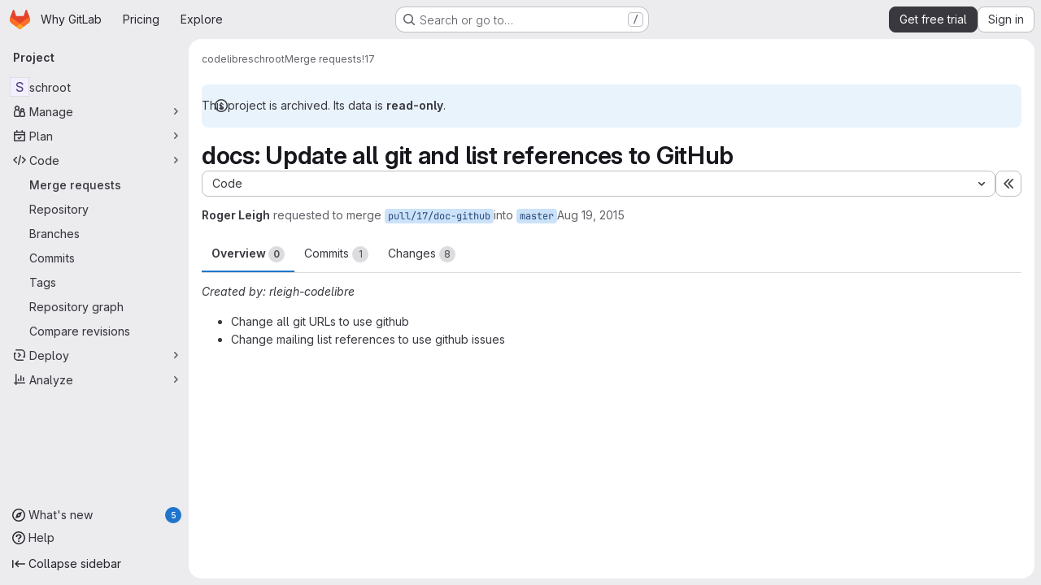

--- FILE ---
content_type: text/html; charset=utf-8
request_url: https://gitlab.com/codelibre/schroot/-/merge_requests/17
body_size: 16504
content:







<!DOCTYPE html>
<html class="gl-system ui-neutral with-top-bar with-header application-chrome page-with-panels with-gl-container-queries " lang="en">
<head prefix="og: http://ogp.me/ns#">
<meta charset="utf-8">
<meta content="IE=edge" http-equiv="X-UA-Compatible">
<meta content="width=device-width, initial-scale=1" name="viewport">
<title>docs: Update all git and list references to GitHub (!17) · Merge requests · codelibre / schroot · GitLab</title>
<script nonce="gFOS5tCp9rrwjAGKVePxZA==">
//<![CDATA[
window.gon={};gon.api_version="v4";gon.default_avatar_url="https://gitlab.com/assets/no_avatar-849f9c04a3a0d0cea2424ae97b27447dc64a7dbfae83c036c45b403392f0e8ba.png";gon.max_file_size=100;gon.asset_host=null;gon.webpack_public_path="/assets/webpack/";gon.relative_url_root="";gon.user_color_mode="gl-system";gon.user_color_scheme="white";gon.markdown_surround_selection=null;gon.markdown_automatic_lists=null;gon.markdown_maintain_indentation=null;gon.math_rendering_limits_enabled=true;gon.allow_immediate_namespaces_deletion=true;gon.iframe_rendering_enabled=true;gon.iframe_rendering_allowlist=["embed.figma.com","www.figma.com","www.youtube.com"];gon.sentry_dsn="https://f5573e26de8f4293b285e556c35dfd6e@new-sentry.gitlab.net/4";gon.sentry_environment="gprd";gon.sentry_clientside_traces_sample_rate=0.05;gon.recaptcha_api_server_url="https://www.recaptcha.net/recaptcha/api.js";gon.recaptcha_sitekey="6LfAERQTAAAAAL4GYSiAMGLbcLyUIBSfPrDNJgeC";gon.gitlab_url="https://gitlab.com";gon.promo_url="https://about.gitlab.com";gon.forum_url="https://forum.gitlab.com";gon.docs_url="https://docs.gitlab.com";gon.revision="d739ae5de40";gon.feature_category="code_review_workflow";gon.gitlab_logo="/assets/gitlab_logo-2957169c8ef64c58616a1ac3f4fc626e8a35ce4eb3ed31bb0d873712f2a041a0.png";gon.secure=true;gon.sprite_icons="/assets/icons-dafe78f1f5f3f39844d40e6211b4b6b2b89533b96324c26e6ca12cfd6cf1b0ca.svg";gon.sprite_file_icons="/assets/file_icons/file_icons-90de312d3dbe794a19dee8aee171f184ff69ca9c9cf9fe37e8b254e84c3a1543.svg";gon.illustrations_path="/images/illustrations.svg";gon.emoji_sprites_css_path="/assets/emoji_sprites-bd26211944b9d072037ec97cb138f1a52cd03ef185cd38b8d1fcc963245199a1.css";gon.emoji_backend_version=4;gon.gridstack_css_path="/assets/lazy_bundles/gridstack-f42069e5c7b1542688660592b48f2cbd86e26b77030efd195d124dbd8fe64434.css";gon.test_env=false;gon.disable_animations=null;gon.suggested_label_colors={"#cc338b":"Magenta-pink","#dc143c":"Crimson","#c21e56":"Rose red","#cd5b45":"Dark coral","#ed9121":"Carrot orange","#eee600":"Titanium yellow","#009966":"Green-cyan","#8fbc8f":"Dark sea green","#6699cc":"Blue-gray","#e6e6fa":"Lavender","#9400d3":"Dark violet","#330066":"Deep violet","#36454f":"Charcoal grey","#808080":"Gray"};gon.first_day_of_week=0;gon.time_display_relative=true;gon.time_display_format=0;gon.ee=true;gon.jh=false;gon.dot_com=true;gon.uf_error_prefix="UF";gon.pat_prefix="glpat-";gon.keyboard_shortcuts_enabled=true;gon.broadcast_message_dismissal_path=null;gon.diagramsnet_url="https://embed.diagrams.net";gon.features={"uiForOrganizations":false,"organizationSwitching":false,"findAndReplace":false,"removeMonitorMetrics":true,"newProjectCreationForm":false,"workItemsClientSideBoards":false,"glqlWorkItems":true,"glqlAggregation":false,"glqlTypescript":false,"archiveGroup":true,"accessibleLoadingButton":true,"projectStudioEnabled":true,"securityManagerRoleEnabled":false,"advancedContextResolver":true,"duoUiNext":false,"agenticChatGa":true,"dapUseFoundationalFlowsSetting":true,"allowIframesInMarkdown":false,"glqlLoadOnClick":false,"showMergeRequestStatusDraft":false,"mrPipelinesGraphql":false,"ciPipelineCreationRequestsRealtime":false,"ciPipelineStatusesUpdatedSubscription":true,"notificationsTodosButtons":false,"mergeWidgetStopPolling":false,"mergeTrainsSkipTrain":true,"securityPolicyApprovalWarnMode":true,"allowMergeTrainRetryMerge":true,"mrReportsTab":false};gon.roadmap_epics_limit=1000;gon.subscriptions_url="https://customers.gitlab.com";gon.subscriptions_legacy_sign_in_url="https://customers.gitlab.com/customers/sign_in?legacy=true";gon.billing_accounts_url="https://customers.gitlab.com/billing_accounts";gon.payment_form_url="https://customers.gitlab.com/payment_forms/cc_validation";gon.payment_validation_form_id="payment_method_validation";gon.abilities={"resolveVulnerabilityWithAi":false,"measureCommentTemperature":false};
//]]>
</script>

<script nonce="gFOS5tCp9rrwjAGKVePxZA==">
//<![CDATA[
const root = document.documentElement;
if (window.matchMedia('(prefers-color-scheme: dark)').matches) {
  root.classList.add('gl-dark');
}

window.matchMedia('(prefers-color-scheme: dark)').addEventListener('change', (e) => {
  if (e.matches) {
    root.classList.add('gl-dark');
  } else {
    root.classList.remove('gl-dark');
  }
});

//]]>
</script>
<script nonce="gFOS5tCp9rrwjAGKVePxZA==">
//<![CDATA[
var gl = window.gl || {};
gl.startup_calls = {"/codelibre/schroot/-/merge_requests/17/diffs_metadata.json?diff_head=true\u0026view=inline\u0026w=1":{},"/codelibre/schroot/-/merge_requests/17/discussions.json?notes_filter=0\u0026per_page=20\u0026persist_filter=false":{},"/codelibre/schroot/-/merge_requests/17/widget.json":{},"/codelibre/schroot/-/merge_requests/17/cached_widget.json":{},"/codelibre/schroot/-/merge_requests/17.json?serializer=sidebar_extras":{}};
gl.startup_graphql_calls = null;

if (gl.startup_calls && window.fetch) {
  Object.keys(gl.startup_calls).forEach(apiCall => {
   gl.startup_calls[apiCall] = {
      fetchCall: fetch(apiCall, {
        // Emulate XHR for Rails AJAX request checks
        headers: {
          'X-Requested-With': 'XMLHttpRequest'
        },
        // fetch won’t send cookies in older browsers, unless you set the credentials init option.
        // We set to `same-origin` which is default value in modern browsers.
        // See https://github.com/whatwg/fetch/pull/585 for more information.
        credentials: 'same-origin'
      })
    };
  });
}
if (gl.startup_graphql_calls && window.fetch) {
  const headers = {"X-CSRF-Token":"YfGGBr_PWiKCOEEGpJBYhv11ZFPG_xFF1dhmMn2_BeSXz4rhlQv06Qq2hMSuvlBpjh90PLKlBX7JVYrceIi3Dg","x-gitlab-feature-category":"code_review_workflow"};
  const url = `https://gitlab.com/api/graphql`

  const opts = {
    method: "POST",
    headers: {
      "Content-Type": "application/json",
      ...headers,
    }
  };

  gl.startup_graphql_calls = gl.startup_graphql_calls.map(call => ({
    ...call,
    fetchCall: fetch(url, {
      ...opts,
      credentials: 'same-origin',
      body: JSON.stringify(call)
    })
  }))
}


//]]>
</script>



<meta content="light dark" name="color-scheme">
<link rel="stylesheet" href="/assets/application-5f4ee7f55c86dd1bd4ac8d56a51fc849572dc13a6673fddd33959d941c86115b.css" media="(prefers-color-scheme: light)" />
<link rel="stylesheet" href="/assets/application_dark-414df22f8d2aff89f08ed2c3f9fd243fdca4e06dee8107c7df6de4f473a8d095.css" media="(prefers-color-scheme: dark)" />
<link rel="stylesheet" href="/assets/page_bundles/merge_request-c6f260eb48cf3aef7c4713a5bd19819610af51a191f6ebf7728d9510743a8940.css" /><link rel="stylesheet" href="/assets/page_bundles/issuable-a1426ec32621b16dfde0bb759644dde9c2420a266b82578555e8cf4478d95dca.css" /><link rel="stylesheet" href="/assets/page_bundles/notes_shared-8f7a9513332533cc4a53b3be3d16e69570e82bc87b3f8913578eaeb0dce57e21.css" /><link rel="stylesheet" href="/assets/page_bundles/design_management-714c36aa7869317006d0fdf3fa26fe925dcbcda6a0c71a93a3e54f3fc27ca849.css" /><link rel="stylesheet" href="/assets/page_bundles/merge_requests-48c3a4a8c93b041e5b37db65df96a2d7f544285ef25cca3841fdb928defbd03c.css" /><link rel="stylesheet" href="/assets/page_bundles/pipelines-73aa3826d1ff6db534ba4e57bcc5d791bd6058b88c0caeaa5c16d7857acb5ac2.css" /><link rel="stylesheet" href="/assets/page_bundles/reports-29e64d01ce221f24f5d01336bdfebb32405c7ed6bd1ca434396aacedb72dd3e3.css" /><link rel="stylesheet" href="/assets/page_bundles/ci_status-a8a0940e57bbda1e5773df806e02e1d49d605920f355620790dff8de65c19ff4.css" /><link rel="stylesheet" href="/assets/page_bundles/labels-b23cc06813aa6fbbc608e40531a9a2c605d4b464b1a2b1bd22360ba37986127f.css" /><link rel="stylesheet" href="/assets/page_bundles/commit_description-9e7efe20f0cef17d0606edabfad0418e9eb224aaeaa2dae32c817060fa60abcc.css" /><link rel="stylesheet" href="/assets/page_bundles/work_items-af321897c3b1ae7c1f6f0cb993681211b837df7ec8e5ff59e3795fd08ab83a13.css" />
<link rel="stylesheet" href="/assets/tailwind_cqs-1a07349c2789c2cc12586fbb2b9c316c030b6d68feffe32cf466e1913df1819e.css" />


<link rel="stylesheet" href="/assets/fonts-deb7ad1d55ca77c0172d8538d53442af63604ff490c74acc2859db295c125bdb.css" />
<link rel="stylesheet" href="/assets/highlight/themes/white-c47e38e4a3eafd97b389c0f8eec06dce295f311cdc1c9e55073ea9406b8fe5b0.css" media="(prefers-color-scheme: light)" />
<link rel="stylesheet" href="/assets/highlight/themes/dark-8796b0549a7cd8fd6d2646619fa5840db4505d7031a76d5441a3cee1d12390d2.css" media="(prefers-color-scheme: dark)" />

<script src="/assets/webpack/runtime.1ae26169.bundle.js" defer="defer" nonce="gFOS5tCp9rrwjAGKVePxZA=="></script>
<script src="/assets/webpack/main.9723f280.chunk.js" defer="defer" nonce="gFOS5tCp9rrwjAGKVePxZA=="></script>
<script src="/assets/webpack/tracker.85adcc5f.chunk.js" defer="defer" nonce="gFOS5tCp9rrwjAGKVePxZA=="></script>
<script src="/assets/webpack/analytics.1f5b93d6.chunk.js" defer="defer" nonce="gFOS5tCp9rrwjAGKVePxZA=="></script>
<script nonce="gFOS5tCp9rrwjAGKVePxZA==">
//<![CDATA[
window.snowplowOptions = {"namespace":"gl","hostname":"snowplowprd.trx.gitlab.net","cookieDomain":".gitlab.com","appId":"gitlab","formTracking":true,"linkClickTracking":true};
gl = window.gl || {};
gl.snowplowStandardContext = {"schema":"iglu:com.gitlab/gitlab_standard/jsonschema/1-1-7","data":{"environment":"production","source":"gitlab-rails","correlation_id":"9c00fc3657b7cf70-ATL","extra":{},"user_id":null,"global_user_id":null,"user_type":null,"is_gitlab_team_member":null,"namespace_id":1094792,"ultimate_parent_namespace_id":1094792,"project_id":2214794,"feature_enabled_by_namespace_ids":null,"realm":"saas","deployment_type":".com","context_generated_at":"2026-01-18T20:54:02.298Z"}};
gl.snowplowPseudonymizedPageUrl = "https://gitlab.com/namespace1094792/project2214794/-/merge_requests/17";
gl.maskedDefaultReferrerUrl = null;
gl.ga4MeasurementId = 'G-ENFH3X7M5Y';
gl.duoEvents = ["ai_question_category","perform_completion_worker","process_gitlab_duo_question","agent_platform_session_created","agent_platform_session_dropped","agent_platform_session_finished","agent_platform_session_resumed","agent_platform_session_started","agent_platform_session_stopped","ai_response_time","ci_repository_xray_artifact_created","cleanup_stuck_agent_platform_session","click_disable_ai_catalog_item_button","click_enable_ai_catalog_item_button","click_purchase_seats_button_group_duo_pro_home_page","code_suggestion_accepted_in_ide","code_suggestion_rejected_in_ide","code_suggestion_shown_in_ide","code_suggestions_connection_details_rate_limit_exceeded","code_suggestions_direct_access_rate_limit_exceeded","code_suggestions_rate_limit_exceeded","create_ai_catalog_item","create_ai_catalog_item_consumer","create_ai_self_hosted_model","default_answer","delete_ai_catalog_item","delete_ai_catalog_item_consumer","delete_ai_self_hosted_model","detected_high_comment_temperature","detected_repeated_high_comment_temperature","dismiss_sast_vulnerability_false_positive_analysis","encounter_duo_code_review_error_during_review","error_answer","excluded_files_from_duo_code_review","execute_llm_method","find_no_issues_duo_code_review_after_review","find_nothing_to_review_duo_code_review_on_mr","finish_duo_workflow_execution","finish_mcp_tool_call","forced_high_temperature_commenting","i_quickactions_q","include_repository_xray_data_into_code_generation_prompt","mention_gitlabduo_in_mr_comment","post_comment_duo_code_review_on_diff","process_gitlab_duo_slash_command","react_thumbs_down_on_duo_code_review_comment","react_thumbs_up_on_duo_code_review_comment","reported_sast_vulnerability_false_positive_analysis","request_ask_help","request_duo_chat_response","request_review_duo_code_review_on_mr_by_author","request_review_duo_code_review_on_mr_by_non_author","requested_comment_temperature","retry_duo_workflow_execution","start_duo_workflow_execution","start_mcp_tool_call","submit_gitlab_duo_question","tokens_per_embedding","tokens_per_user_request_prompt","tokens_per_user_request_response","trigger_ai_catalog_item","trigger_sast_vulnerability_fp_detection_workflow","troubleshoot_job","update_ai_catalog_item","update_ai_catalog_item_consumer","update_ai_self_hosted_model","update_model_selection_feature","update_self_hosted_ai_feature_to_vendored_model","view_ai_catalog_item","view_ai_catalog_item_index","view_ai_catalog_project_managed"];
gl.onlySendDuoEvents = false;


//]]>
</script>
<link rel="preload" href="/assets/application-5f4ee7f55c86dd1bd4ac8d56a51fc849572dc13a6673fddd33959d941c86115b.css" as="style" type="text/css" nonce="MiYBof0tdF1bzFeZcgYTYA==">
<link rel="preload" href="/assets/highlight/themes/white-c47e38e4a3eafd97b389c0f8eec06dce295f311cdc1c9e55073ea9406b8fe5b0.css" as="style" type="text/css" nonce="MiYBof0tdF1bzFeZcgYTYA==">
<link crossorigin="" href="https://snowplowprd.trx.gitlab.net" rel="preconnect">
<link as="font" crossorigin="" href="/assets/gitlab-sans/GitLabSans-9892dc17af892e03de41625c0ee325117a3b8ee4ba6005f3a3eac68510030aed.woff2" rel="preload">
<link as="font" crossorigin="" href="/assets/gitlab-sans/GitLabSans-Italic-f96f17332d67b21ada2dfba5f0c0e1d5801eab99330472057bf18edd93d4ccf7.woff2" rel="preload">
<link as="font" crossorigin="" href="/assets/gitlab-mono/GitLabMono-29c2152dac8739499dd0fe5cd37a486ebcc7d4798c9b6d3aeab65b3172375b05.woff2" rel="preload">
<link as="font" crossorigin="" href="/assets/gitlab-mono/GitLabMono-Italic-af36701a2188df32a9dcea12e0424c380019698d4f76da9ad8ea2fd59432cf83.woff2" rel="preload">
<link rel="preload" href="/assets/fonts-deb7ad1d55ca77c0172d8538d53442af63604ff490c74acc2859db295c125bdb.css" as="style" type="text/css" nonce="MiYBof0tdF1bzFeZcgYTYA==">



<script src="/assets/webpack/sentry.0e34f3b4.chunk.js" defer="defer" nonce="gFOS5tCp9rrwjAGKVePxZA=="></script>

<script src="/assets/webpack/commons-pages.search.show-super_sidebar.38f249e1.chunk.js" defer="defer" nonce="gFOS5tCp9rrwjAGKVePxZA=="></script>
<script src="/assets/webpack/super_sidebar.07dc690e.chunk.js" defer="defer" nonce="gFOS5tCp9rrwjAGKVePxZA=="></script>
<script src="/assets/webpack/prosemirror.1da0b164.chunk.js" defer="defer" nonce="gFOS5tCp9rrwjAGKVePxZA=="></script>
<script src="/assets/webpack/commons-pages.groups-pages.groups.achievements-pages.groups.activity-pages.groups.analytics.ci_cd_an-8a40a427.9967ce8c.chunk.js" defer="defer" nonce="gFOS5tCp9rrwjAGKVePxZA=="></script>
<script src="/assets/webpack/commons-pages.projects-pages.projects.activity-pages.projects.alert_management.details-pages.project-93b287cd.4f9ded23.chunk.js" defer="defer" nonce="gFOS5tCp9rrwjAGKVePxZA=="></script>
<script src="/assets/webpack/d44db2dd.45192995.chunk.js" defer="defer" nonce="gFOS5tCp9rrwjAGKVePxZA=="></script>
<script src="/assets/webpack/commons-pages.admin.topics.edit-pages.admin.topics.new-pages.groups.comment_templates-pages.groups.e-6d0ba5ec.3c7c6c7e.chunk.js" defer="defer" nonce="gFOS5tCp9rrwjAGKVePxZA=="></script>
<script src="/assets/webpack/540c13ba.cc723629.chunk.js" defer="defer" nonce="gFOS5tCp9rrwjAGKVePxZA=="></script>
<script src="/assets/webpack/commons-pages.admin.topics.edit-pages.admin.topics.new-pages.groups.comment_templates-pages.groups.e-ebd7e26d.577a8f33.chunk.js" defer="defer" nonce="gFOS5tCp9rrwjAGKVePxZA=="></script>
<script src="/assets/webpack/commons-pages.admin.topics.edit-pages.admin.topics.new-pages.groups.comment_templates-pages.groups.e-ff3aa5ea.46afc435.chunk.js" defer="defer" nonce="gFOS5tCp9rrwjAGKVePxZA=="></script>
<script src="/assets/webpack/commons-pages.admin.topics.edit-pages.admin.topics.new-pages.groups.comment_templates-pages.groups.e-987c7267.68f62c6b.chunk.js" defer="defer" nonce="gFOS5tCp9rrwjAGKVePxZA=="></script>
<script src="/assets/webpack/commons-pages.admin.application_settings.service_accounts-pages.admin.impersonation_tokens-pages.gro-b1fa2591.89493dda.chunk.js" defer="defer" nonce="gFOS5tCp9rrwjAGKVePxZA=="></script>
<script src="/assets/webpack/e3fb5bcf.d588c848.chunk.js" defer="defer" nonce="gFOS5tCp9rrwjAGKVePxZA=="></script>
<script src="/assets/webpack/commons-pages.dashboard.milestones.show-pages.groups.epics.index-pages.groups.epics.new-pages.groups-9f71f517.a155a1ec.chunk.js" defer="defer" nonce="gFOS5tCp9rrwjAGKVePxZA=="></script>
<script src="/assets/webpack/cb024f01.5295f07a.chunk.js" defer="defer" nonce="gFOS5tCp9rrwjAGKVePxZA=="></script>
<script src="/assets/webpack/commons-pages.groups.merge_requests-pages.groups.security.vulnerabilities.index-pages.projects.clust-df58fcae.b3f84ee0.chunk.js" defer="defer" nonce="gFOS5tCp9rrwjAGKVePxZA=="></script>
<script src="/assets/webpack/commons-pages.groups.epics.index-pages.groups.epics.new-pages.groups.epics.show-pages.groups.issues--00f9ee0c.cd2772d1.chunk.js" defer="defer" nonce="gFOS5tCp9rrwjAGKVePxZA=="></script>
<script src="/assets/webpack/commons-pages.groups.epics.index-pages.groups.epics.new-pages.groups.epics.show-pages.groups.issues--313d8c61.1b9be957.chunk.js" defer="defer" nonce="gFOS5tCp9rrwjAGKVePxZA=="></script>
<script src="/assets/webpack/1f5b0d56.56ddf31e.chunk.js" defer="defer" nonce="gFOS5tCp9rrwjAGKVePxZA=="></script>
<script src="/assets/webpack/commons-pages.dashboard.milestones.show-pages.groups.merge_requests-pages.groups.milestones.edit-pag-863b7fdd.1c178d6e.chunk.js" defer="defer" nonce="gFOS5tCp9rrwjAGKVePxZA=="></script>
<script src="/assets/webpack/pages.projects.merge_requests.show.c0e7c538.chunk.js" defer="defer" nonce="gFOS5tCp9rrwjAGKVePxZA=="></script>

<meta content="object" property="og:type">
<meta content="GitLab" property="og:site_name">
<meta content="docs: Update all git and list references to GitHub (!17) · Merge requests · codelibre / schroot · GitLab" property="og:title">
<meta content="Created by: rleigh-codelibre  Change all git URLs to use github Change mailing list references to use github issues " property="og:description">
<meta content="https://gitlab.com/assets/twitter_card-570ddb06edf56a2312253c5872489847a0f385112ddbcd71ccfa1570febab5d2.jpg" property="og:image">
<meta content="64" property="og:image:width">
<meta content="64" property="og:image:height">
<meta content="https://gitlab.com/codelibre/schroot/-/merge_requests/17" property="og:url">
<meta content="summary" property="twitter:card">
<meta content="docs: Update all git and list references to GitHub (!17) · Merge requests · codelibre / schroot · GitLab" property="twitter:title">
<meta content="Created by: rleigh-codelibre  Change all git URLs to use github Change mailing list references to use github issues " property="twitter:description">
<meta content="https://gitlab.com/assets/twitter_card-570ddb06edf56a2312253c5872489847a0f385112ddbcd71ccfa1570febab5d2.jpg" property="twitter:image">
<meta property="twitter:label1" content="Author"><meta property="twitter:data1" content="Roger Leigh">
<meta name="csrf-param" content="authenticity_token" />
<meta name="csrf-token" content="4p8GzVpFYDvQLkigH8V6NLNM5FKarKg4AxyCfoiLw-4UoQoqcIHO8FigjWIV63LbwCb0Pe72vAMfkW6QjbxxBA" />
<meta name="csp-nonce" content="gFOS5tCp9rrwjAGKVePxZA==" />
<meta name="action-cable-url" content="/-/cable" />
<link href="/-/manifest.json" rel="manifest">
<link rel="icon" type="image/png" href="/assets/favicon-72a2cad5025aa931d6ea56c3201d1f18e68a8cd39788c7c80d5b2b82aa5143ef.png" id="favicon" data-original-href="/assets/favicon-72a2cad5025aa931d6ea56c3201d1f18e68a8cd39788c7c80d5b2b82aa5143ef.png" />
<link rel="apple-touch-icon" type="image/x-icon" href="/assets/apple-touch-icon-b049d4bc0dd9626f31db825d61880737befc7835982586d015bded10b4435460.png" />
<link href="/search/opensearch.xml" rel="search" title="Search GitLab" type="application/opensearchdescription+xml">




<meta content="Created by: rleigh-codelibre  Change all git URLs to use github Change mailing list references to use github issues " name="description">
<meta content="#F1F0F6" media="(prefers-color-scheme: light)" name="theme-color">
<meta content="#232128" media="(prefers-color-scheme: dark)" name="theme-color">
</head>

<body class="tab-width-8 gl-browser-chrome gl-platform-mac" data-group="codelibre" data-group-full-path="codelibre" data-namespace-id="1094792" data-page="projects:merge_requests:show" data-page-type-id="17" data-project="schroot" data-project-full-path="codelibre/schroot" data-project-id="2214794" data-project-studio-enabled="true">
<div id="js-tooltips-container"></div>
<script nonce="gFOS5tCp9rrwjAGKVePxZA==">
//<![CDATA[
gl = window.gl || {};
gl.GfmAutoComplete = gl.GfmAutoComplete || {};
gl.GfmAutoComplete.dataSources = {"members":"/codelibre/schroot/-/autocomplete_sources/members?type=MergeRequest\u0026type_id=17","issues":"/codelibre/schroot/-/autocomplete_sources/issues","mergeRequests":"/codelibre/schroot/-/autocomplete_sources/merge_requests","labels":"/codelibre/schroot/-/autocomplete_sources/labels?type=MergeRequest\u0026type_id=17","milestones":"/codelibre/schroot/-/autocomplete_sources/milestones","commands":"/codelibre/schroot/-/autocomplete_sources/commands?type=MergeRequest\u0026type_id=17","snippets":"/codelibre/schroot/-/autocomplete_sources/snippets","contacts":"/codelibre/schroot/-/autocomplete_sources/contacts?type=MergeRequest\u0026type_id=17"};


//]]>
</script>
<script nonce="gFOS5tCp9rrwjAGKVePxZA==">
//<![CDATA[
gl = window.gl || {};
gl.client = {"isChrome":true,"isMac":true};


//]]>
</script>


<header class="super-topbar js-super-topbar"></header>
<div class="layout-page js-page-layout page-gutter  page-with-super-sidebar">
<script nonce="gFOS5tCp9rrwjAGKVePxZA==">
//<![CDATA[
const outer = document.createElement('div');
outer.style.visibility = 'hidden';
outer.style.overflow = 'scroll';
document.body.appendChild(outer);
const inner = document.createElement('div');
outer.appendChild(inner);
const scrollbarWidth = outer.offsetWidth - inner.offsetWidth;
outer.parentNode.removeChild(outer);
document.documentElement.style.setProperty('--scrollbar-width', `${scrollbarWidth}px`);

//]]>
</script><aside class="js-super-sidebar super-sidebar super-sidebar-loading" data-command-palette="{&quot;project_files_url&quot;:&quot;/codelibre/schroot/-/files/eol?format=json&quot;,&quot;project_blob_url&quot;:&quot;/codelibre/schroot/-/blob/eol&quot;}" data-force-desktop-expanded-sidebar="" data-is-saas="true" data-root-path="/" data-sidebar="{&quot;whats_new_most_recent_release_items_count&quot;:5,&quot;whats_new_version_digest&quot;:&quot;fd2b615fa7462cb1b8351f636e94ab7916b860dbaeface508b3ddee9dea42f55&quot;,&quot;whats_new_read_articles&quot;:[],&quot;whats_new_mark_as_read_path&quot;:&quot;/-/whats_new/mark_as_read&quot;,&quot;is_logged_in&quot;:false,&quot;compare_plans_url&quot;:&quot;https://about.gitlab.com/pricing&quot;,&quot;context_switcher_links&quot;:[{&quot;title&quot;:&quot;Explore&quot;,&quot;link&quot;:&quot;/explore&quot;,&quot;icon&quot;:&quot;compass&quot;}],&quot;current_menu_items&quot;:[{&quot;id&quot;:&quot;project_overview&quot;,&quot;title&quot;:&quot;schroot&quot;,&quot;entity_id&quot;:2214794,&quot;link&quot;:&quot;/codelibre/schroot&quot;,&quot;link_classes&quot;:&quot;shortcuts-project&quot;,&quot;is_active&quot;:false},{&quot;id&quot;:&quot;manage_menu&quot;,&quot;title&quot;:&quot;Manage&quot;,&quot;icon&quot;:&quot;users&quot;,&quot;avatar_shape&quot;:&quot;rect&quot;,&quot;link&quot;:&quot;/codelibre/schroot/activity&quot;,&quot;is_active&quot;:false,&quot;items&quot;:[{&quot;id&quot;:&quot;activity&quot;,&quot;title&quot;:&quot;Activity&quot;,&quot;link&quot;:&quot;/codelibre/schroot/activity&quot;,&quot;link_classes&quot;:&quot;shortcuts-project-activity&quot;,&quot;is_active&quot;:false},{&quot;id&quot;:&quot;members&quot;,&quot;title&quot;:&quot;Members&quot;,&quot;link&quot;:&quot;/codelibre/schroot/-/project_members&quot;,&quot;is_active&quot;:false},{&quot;id&quot;:&quot;labels&quot;,&quot;title&quot;:&quot;Labels&quot;,&quot;link&quot;:&quot;/codelibre/schroot/-/labels&quot;,&quot;is_active&quot;:false}],&quot;separated&quot;:false},{&quot;id&quot;:&quot;plan_menu&quot;,&quot;title&quot;:&quot;Plan&quot;,&quot;icon&quot;:&quot;planning&quot;,&quot;avatar_shape&quot;:&quot;rect&quot;,&quot;link&quot;:&quot;/codelibre/schroot/-/issues&quot;,&quot;is_active&quot;:false,&quot;items&quot;:[{&quot;id&quot;:&quot;project_issue_list&quot;,&quot;title&quot;:&quot;Issues&quot;,&quot;link&quot;:&quot;/codelibre/schroot/-/issues&quot;,&quot;link_classes&quot;:&quot;shortcuts-issues has-sub-items&quot;,&quot;pill_count_field&quot;:&quot;openIssuesCount&quot;,&quot;pill_count_dynamic&quot;:false,&quot;is_active&quot;:false},{&quot;id&quot;:&quot;boards&quot;,&quot;title&quot;:&quot;Issue boards&quot;,&quot;link&quot;:&quot;/codelibre/schroot/-/boards&quot;,&quot;link_classes&quot;:&quot;shortcuts-issue-boards&quot;,&quot;is_active&quot;:false},{&quot;id&quot;:&quot;milestones&quot;,&quot;title&quot;:&quot;Milestones&quot;,&quot;link&quot;:&quot;/codelibre/schroot/-/milestones&quot;,&quot;is_active&quot;:false}],&quot;separated&quot;:false},{&quot;id&quot;:&quot;code_menu&quot;,&quot;title&quot;:&quot;Code&quot;,&quot;icon&quot;:&quot;code&quot;,&quot;avatar_shape&quot;:&quot;rect&quot;,&quot;link&quot;:&quot;/codelibre/schroot/-/merge_requests&quot;,&quot;is_active&quot;:true,&quot;items&quot;:[{&quot;id&quot;:&quot;project_merge_request_list&quot;,&quot;title&quot;:&quot;Merge requests&quot;,&quot;link&quot;:&quot;/codelibre/schroot/-/merge_requests&quot;,&quot;link_classes&quot;:&quot;shortcuts-merge_requests&quot;,&quot;pill_count_field&quot;:&quot;openMergeRequestsCount&quot;,&quot;pill_count_dynamic&quot;:false,&quot;is_active&quot;:true},{&quot;id&quot;:&quot;files&quot;,&quot;title&quot;:&quot;Repository&quot;,&quot;link&quot;:&quot;/codelibre/schroot/-/tree/eol&quot;,&quot;link_classes&quot;:&quot;shortcuts-tree&quot;,&quot;is_active&quot;:false},{&quot;id&quot;:&quot;branches&quot;,&quot;title&quot;:&quot;Branches&quot;,&quot;link&quot;:&quot;/codelibre/schroot/-/branches&quot;,&quot;is_active&quot;:false},{&quot;id&quot;:&quot;commits&quot;,&quot;title&quot;:&quot;Commits&quot;,&quot;link&quot;:&quot;/codelibre/schroot/-/commits/eol?ref_type=heads&quot;,&quot;link_classes&quot;:&quot;shortcuts-commits&quot;,&quot;is_active&quot;:false},{&quot;id&quot;:&quot;tags&quot;,&quot;title&quot;:&quot;Tags&quot;,&quot;link&quot;:&quot;/codelibre/schroot/-/tags&quot;,&quot;is_active&quot;:false},{&quot;id&quot;:&quot;graphs&quot;,&quot;title&quot;:&quot;Repository graph&quot;,&quot;link&quot;:&quot;/codelibre/schroot/-/network/eol?ref_type=heads&quot;,&quot;link_classes&quot;:&quot;shortcuts-network&quot;,&quot;is_active&quot;:false},{&quot;id&quot;:&quot;compare&quot;,&quot;title&quot;:&quot;Compare revisions&quot;,&quot;link&quot;:&quot;/codelibre/schroot/-/compare?from=eol\u0026to=eol&quot;,&quot;is_active&quot;:false}],&quot;separated&quot;:false},{&quot;id&quot;:&quot;deploy_menu&quot;,&quot;title&quot;:&quot;Deploy&quot;,&quot;icon&quot;:&quot;deployments&quot;,&quot;avatar_shape&quot;:&quot;rect&quot;,&quot;link&quot;:&quot;/codelibre/schroot/-/releases&quot;,&quot;is_active&quot;:false,&quot;items&quot;:[{&quot;id&quot;:&quot;releases&quot;,&quot;title&quot;:&quot;Releases&quot;,&quot;link&quot;:&quot;/codelibre/schroot/-/releases&quot;,&quot;link_classes&quot;:&quot;shortcuts-deployments-releases&quot;,&quot;is_active&quot;:false},{&quot;id&quot;:&quot;model_registry&quot;,&quot;title&quot;:&quot;Model registry&quot;,&quot;link&quot;:&quot;/codelibre/schroot/-/ml/models&quot;,&quot;is_active&quot;:false}],&quot;separated&quot;:false},{&quot;id&quot;:&quot;analyze_menu&quot;,&quot;title&quot;:&quot;Analyze&quot;,&quot;icon&quot;:&quot;chart&quot;,&quot;avatar_shape&quot;:&quot;rect&quot;,&quot;link&quot;:&quot;/codelibre/schroot/-/ml/experiments&quot;,&quot;is_active&quot;:false,&quot;items&quot;:[{&quot;id&quot;:&quot;model_experiments&quot;,&quot;title&quot;:&quot;Model experiments&quot;,&quot;link&quot;:&quot;/codelibre/schroot/-/ml/experiments&quot;,&quot;is_active&quot;:false}],&quot;separated&quot;:false}],&quot;current_context_header&quot;:&quot;Project&quot;,&quot;university_path&quot;:&quot;https://university.gitlab.com&quot;,&quot;support_path&quot;:&quot;https://about.gitlab.com/get-help/&quot;,&quot;docs_path&quot;:&quot;/help/docs&quot;,&quot;display_whats_new&quot;:true,&quot;show_version_check&quot;:null,&quot;search&quot;:{&quot;search_path&quot;:&quot;/search&quot;,&quot;issues_path&quot;:&quot;/dashboard/issues&quot;,&quot;mr_path&quot;:&quot;/dashboard/merge_requests&quot;,&quot;autocomplete_path&quot;:&quot;/search/autocomplete&quot;,&quot;settings_path&quot;:&quot;/search/settings&quot;,&quot;search_context&quot;:{&quot;group&quot;:{&quot;id&quot;:1094792,&quot;name&quot;:&quot;codelibre&quot;,&quot;full_name&quot;:&quot;codelibre&quot;},&quot;group_metadata&quot;:{&quot;issues_path&quot;:&quot;/groups/codelibre/-/issues&quot;,&quot;mr_path&quot;:&quot;/groups/codelibre/-/merge_requests&quot;},&quot;project&quot;:{&quot;id&quot;:2214794,&quot;name&quot;:&quot;schroot&quot;},&quot;project_metadata&quot;:{&quot;mr_path&quot;:&quot;/codelibre/schroot/-/merge_requests&quot;,&quot;issues_path&quot;:&quot;/codelibre/schroot/-/issues&quot;},&quot;code_search&quot;:false,&quot;scope&quot;:&quot;merge_requests&quot;,&quot;for_snippets&quot;:null}},&quot;panel_type&quot;:&quot;project&quot;,&quot;shortcut_links&quot;:[{&quot;title&quot;:&quot;Snippets&quot;,&quot;href&quot;:&quot;/explore/snippets&quot;,&quot;css_class&quot;:&quot;dashboard-shortcuts-snippets&quot;},{&quot;title&quot;:&quot;Groups&quot;,&quot;href&quot;:&quot;/explore/groups&quot;,&quot;css_class&quot;:&quot;dashboard-shortcuts-groups&quot;},{&quot;title&quot;:&quot;Projects&quot;,&quot;href&quot;:&quot;/explore/projects/starred&quot;,&quot;css_class&quot;:&quot;dashboard-shortcuts-projects&quot;}],&quot;terms&quot;:&quot;/-/users/terms&quot;,&quot;sign_in_visible&quot;:&quot;true&quot;,&quot;allow_signup&quot;:&quot;true&quot;,&quot;new_user_registration_path&quot;:&quot;/users/sign_up&quot;,&quot;sign_in_path&quot;:&quot;/users/sign_in?redirect_to_referer=yes&quot;}"></aside>


<div class="panels-container gl-flex gl-gap-3">
<div class="content-panels gl-flex-1 gl-w-full gl-flex gl-gap-3 gl-relative js-content-panels gl-@container/content-panels">
<div class="js-static-panel static-panel content-wrapper gl-relative paneled-view gl-flex-1 gl-overflow-y-auto gl-bg-default" id="static-panel-portal">
<div class="panel-header">
<div class="broadcast-wrapper">



</div>
<div class="top-bar-fixed container-fluid gl-rounded-t-lg gl-sticky gl-top-0 gl-left-0 gl-mx-0 gl-w-full" data-testid="top-bar">
<div class="top-bar-container gl-flex gl-items-center gl-gap-2">
<div class="gl-grow gl-basis-0 gl-flex gl-items-center gl-justify-start gl-gap-3">
<script type="application/ld+json">
{"@context":"https://schema.org","@type":"BreadcrumbList","itemListElement":[{"@type":"ListItem","position":1,"name":"codelibre","item":"https://gitlab.com/codelibre"},{"@type":"ListItem","position":2,"name":"schroot","item":"https://gitlab.com/codelibre/schroot"},{"@type":"ListItem","position":3,"name":"Merge requests","item":"https://gitlab.com/codelibre/schroot/-/merge_requests"},{"@type":"ListItem","position":4,"name":"!17","item":"https://gitlab.com/codelibre/schroot/-/merge_requests/17"}]}


</script>
<div data-testid="breadcrumb-links" id="js-vue-page-breadcrumbs-wrapper">
<div data-breadcrumbs-json="[{&quot;text&quot;:&quot;codelibre&quot;,&quot;href&quot;:&quot;/codelibre&quot;,&quot;avatarPath&quot;:null},{&quot;text&quot;:&quot;schroot&quot;,&quot;href&quot;:&quot;/codelibre/schroot&quot;,&quot;avatarPath&quot;:null},{&quot;text&quot;:&quot;Merge requests&quot;,&quot;href&quot;:&quot;/codelibre/schroot/-/merge_requests&quot;,&quot;avatarPath&quot;:null},{&quot;text&quot;:&quot;!17&quot;,&quot;href&quot;:&quot;/codelibre/schroot/-/merge_requests/17&quot;,&quot;avatarPath&quot;:null}]" id="js-vue-page-breadcrumbs"></div>
<div id="js-injected-page-breadcrumbs"></div>
<div id="js-page-breadcrumbs-extra"></div>
</div>


<div id="js-work-item-feedback"></div>

</div>

</div>
</div>

</div>
<div class="panel-content">
<div class="panel-content-inner js-static-panel-inner">
<div class="alert-wrapper alert-wrapper-top-space gl-flex gl-flex-col gl-gap-3 container-fluid container-limited">






<div class="gl-alert gl-alert-info gl-alert-not-dismissible" role="alert">
<div class="gl-alert-icon-container">
<svg class="s16 gl-alert-icon gl-alert-icon-no-title" data-testid="information-o-icon"><use href="/assets/icons-dafe78f1f5f3f39844d40e6211b4b6b2b89533b96324c26e6ca12cfd6cf1b0ca.svg#information-o"></use></svg>
</div>
<div class="gl-alert-content" role="alert">
<div class="gl-alert-body">
This project is archived. Its data is <strong>read-only</strong>.

</div>
</div>
</div>
























</div>

<div class="container-fluid container-limited project-highlight-puc">
<main class="content gl-@container/panel gl-pb-3" id="content-body" itemscope itemtype="http://schema.org/SoftwareSourceCode">
<div id="js-drawer-container"></div>
<div class="flash-container flash-container-page sticky" data-testid="flash-container">
<div id="js-global-alerts"></div>
</div>









<div class="merge-request" data-lock-version="0" data-mr-action="show" data-project-path="codelibre/schroot" data-url="/codelibre/schroot/-/merge_requests/17.json">
<div class="detail-page-header gl-flex gl-pt-5 gl-gap-3 gl-flex-wrap gl-mb-3 @sm/panel:gl-flex-nowrap @sm/panel:gl-mb-0 is-merge-request">
<h1 class="title gl-heading-1 gl-self-center gl-mb-0 gl-flex-1 gl-wrap-anywhere" data-testid="title-content">
docs: Update all git and list references to GitHub
</h1>
<div class="gl-flex gl-flex-row gl-gap-3 gl-w-full js-issuable-actions @sm/panel:gl-w-auto">
<div class="dropdown gl-dropdown gl-flex-1">
<div data-is-fork="false" data-reviewing-docs-path="/help/user/project/merge_requests/merge_request_troubleshooting.md#check-out-merge-requests-locally-through-the-head-ref" data-source-branch="pull/17/doc-github" data-source-project-default-url="https://gitlab.com/codelibre/schroot.git" data-source-project-full-path="codelibre/schroot" data-source-project-path="schroot" id="js-check-out-modal"></div>
<button class="gl-button btn btn-md btn-default gl-flex gl-self-start gl-w-full @sm/panel:gl-w-auto !gl-pr-3" data-toggle="dropdown" data-testid="mr-code-dropdown" type="button"><span class="gl-button-text gl-inline-flex gl-justify-between gl-w-full">
Code
<svg class="s16 gl-icon gl-ml-2 !gl-mr-0" data-testid="chevron-down-icon"><use href="/assets/icons-dafe78f1f5f3f39844d40e6211b4b6b2b89533b96324c26e6ca12cfd6cf1b0ca.svg#chevron-down"></use></svg>

</span>

</button><div class="dropdown-menu dropdown-menu-right">
<div class="gl-dropdown-inner">
<div class="gl-dropdown-contents">
<ul>
<li class="gl-dropdown-section-header">
<header class="dropdown-header">
Review changes
</header>
</li>
<li class="gl-dropdown-item">
<button class="dropdown-item js-check-out-modal-trigger" type="button">
<div class="gl-dropdown-item-text-wrapper">
Check out branch
</div>
</button>
</li>
<li class="gl-dropdown-item">
<a target="_blank" class="dropdown-item" data-testid="open-in-workspace-button" data-event-tracking="click_new_workspace_button" data-event-label="merge_requests:show" href="/-/remote_development/workspaces/new?project=codelibre%2Fschroot&amp;gitRef=pull/17/doc-github"><div class="gl-dropdown-item-text-wrapper">
Open in Workspace
</div>
</a></li>

<li class="gl-dropdown-divider">
<hr class="dropdown-divider">
</li>
<li class="gl-dropdown-section-header">
<header class="dropdown-header">
Download
</header>
</li>
<li class="gl-dropdown-item">
<a class="dropdown-item" download="" data-testid="download-email-patches-menu-item" href="/codelibre/schroot/-/merge_requests/17.patch"><div class="gl-dropdown-item-text-wrapper">
Patches
</div>
</a></li>
<li class="gl-dropdown-item">
<a class="dropdown-item" download="" data-testid="download-plain-diff-menu-item" href="/codelibre/schroot/-/merge_requests/17.diff"><div class="gl-dropdown-item-text-wrapper">
Plain diff
</div>
</a></li>
</ul>
</div>
</div>
</div>
</div>

<button class="gl-button btn btn-md btn-default btn-icon gl-h-fit gutter-toggle js-sidebar-toggle @lg/panel:!gl-hidden" type="button"><svg class="s16 gl-icon gl-button-icon " data-testid="chevron-double-lg-left-icon"><use href="/assets/icons-dafe78f1f5f3f39844d40e6211b4b6b2b89533b96324c26e6ca12cfd6cf1b0ca.svg#chevron-double-lg-left"></use></svg>
<span class="gl-button-text">
<span class="gl-sr-only">Expand sidebar</span>

</span>

</button></div>
</div>

<div data-can-summarize="false" data-diffs-path="https://gitlab.com/codelibre/schroot/-/merge_requests/17/diffs" data-new-comment-template-paths="[{&quot;text&quot;:&quot;Your comment templates&quot;,&quot;href&quot;:&quot;/-/profile/comment_templates&quot;}]" id="js-review-drawer"></div>
<div data-data="{&quot;iid&quot;:17,&quot;canResolveDiscussion&quot;:&quot;&quot;,&quot;defaultBranchName&quot;:&quot;eol&quot;,&quot;projectPath&quot;:&quot;codelibre/schroot&quot;,&quot;sourceProjectPath&quot;:&quot;codelibre/schroot&quot;,&quot;title&quot;:&quot;docs: Update all git and list references to GitHub&quot;,&quot;isFluidLayout&quot;:&quot;&quot;,&quot;blocksMerge&quot;:&quot;false&quot;,&quot;imported&quot;:&quot;false&quot;,&quot;isDraft&quot;:&quot;false&quot;,&quot;tabs&quot;:[[&quot;show&quot;,&quot;Overview&quot;,&quot;/codelibre/schroot/-/merge_requests/17&quot;,0],[&quot;commits&quot;,&quot;Commits&quot;,&quot;/codelibre/schroot/-/merge_requests/17/commits&quot;,1],[&quot;diffs&quot;,&quot;Changes&quot;,&quot;/codelibre/schroot/-/merge_requests/17/diffs&quot;,&quot;8&quot;]]}" id="js-merge-sticky-header"></div>
<div class="merge-request-details issuable-details" data-id="2214794">
<div class="merge-request-sticky-header-wrapper js-merge-request-sticky-header-wrapper">
<div class="merge-request-sticky-header gl-border-b">
<div class="detail-page-description gl-pt-2 gl-pb-4 gl-flex gl-items-baseline gl-flex-wrap gl-text-subtle gl-relative is-merge-request">
<div class="js-mr-header" data-hidden="false" data-iid="17" data-imported="false" data-is-draft="false" data-project-path="codelibre/schroot" data-state="merged"></div>
<a class="gl-my-0 gl-ml-1 gl-mr-2 gl-hidden gl-overflow-hidden gl-text-ellipsis gl-whitespace-nowrap gl-font-bold gl-text-default merge-request-sticky-title" aria-hidden="true" href="#top">docs: Update all git and list references to GitHub
</a><div class="merge-request-author-container"><a class="author-link gl-text-link gl-font-bold gl-mr-2 js-user-link" data-user-id="912685" data-username="rleigh" data-name="Roger Leigh" data-testid="author-link" href="/rleigh"><span class="author">Roger Leigh</span></a>requested to merge </div><a title="pull/17/doc-github" class="ref-container gl-inline-block gl-truncate gl-max-w-26 gl-ml-2 gl-shrink-0" href="/codelibre/schroot/-/tree/pull/17/doc-github">pull/17/doc-github</a> <button class="gl-button btn btn-icon btn-sm btn-default btn-default-tertiary !gl-hidden @md/panel:!gl-inline-block gl-mx-1 js-source-branch-copy" title="Copy branch name &lt;kbd class=&#39;flat gl-ml-2&#39; aria-hidden=true&gt;b&lt;/kbd&gt;" aria-keyshortcuts="b" aria-label="Copy branch name" aria-live="polite" data-toggle="tooltip" data-placement="bottom" data-container="body" data-html="true" data-clipboard-text="pull/17/doc-github" type="button"><svg class="s16 gl-icon gl-button-icon " data-testid="copy-to-clipboard-icon"><use href="/assets/icons-dafe78f1f5f3f39844d40e6211b4b6b2b89533b96324c26e6ca12cfd6cf1b0ca.svg#copy-to-clipboard"></use></svg>

</button> into <a title="master" class="ref-container gl-inline-block gl-truncate gl-max-w-26 gl-shrink-0 gl-ml-2" href="/codelibre/schroot/-/tree/master">master</a> <button class="gl-button btn btn-icon btn-sm btn-default btn-default-tertiary !gl-hidden @md/panel:!gl-inline-block gl-mx-1" title="Copy branch name" aria-label="Copy branch name" aria-live="polite" data-toggle="tooltip" data-placement="bottom" data-container="body" data-html="true" data-clipboard-text="master" type="button"><svg class="s16 gl-icon gl-button-icon " data-testid="copy-to-clipboard-icon"><use href="/assets/icons-dafe78f1f5f3f39844d40e6211b4b6b2b89533b96324c26e6ca12cfd6cf1b0ca.svg#copy-to-clipboard"></use></svg>

</button> <time class="js-timeago gl-inline-block" title="Aug 19, 2015 9:30pm" datetime="2015-08-19T21:30:56Z" tabindex="0" aria-label="Aug 19, 2015 9:30pm" data-toggle="tooltip" data-placement="top" data-container="body">Aug 19, 2015</time>
</div>

<div class="merge-request-tabs-container gl-flex gl-justify-between gl-relative gl-gap-2 is-merge-request js-tabs-affix">
<ul class="merge-request-tabs nav-tabs nav nav-links gl-flex gl-flex-nowrap gl-m-0 gl-p-0 gl-border-0 gl-h-9">
<li class="notes-tab active" data-testid="notes-tab">
<a data-action="show" data-target="#notes" data-toggle="tabvue" href="/codelibre/schroot/-/merge_requests/17">Overview
<span class="gl-badge badge badge-pill badge-neutral js-discussions-count"><span class="gl-badge-content">0</span></span>
</a>
</li>
<li class="commits-tab" data-testid="commits-tab">
<a data-action="commits" data-target="#commits" data-toggle="tabvue" href="/codelibre/schroot/-/merge_requests/17/commits">Commits
<span class="gl-badge badge badge-pill badge-neutral js-commits-count"><span class="gl-badge-content">1</span></span>
</a>
</li>

<li class="diffs-tab js-diffs-tab" data-testid="diffs-tab" id="diffs-tab">
<a data-action="diffs" data-target="#diffs" data-toggle="tabvue" href="/codelibre/schroot/-/merge_requests/17/diffs">Changes
<span class="gl-badge badge badge-pill badge-neutral js-changes-tab-count" data-gid="gid://gitlab/MergeRequest/1612253"><span class="gl-badge-content">8</span></span>
</a>
</li>
</ul>
<div class="merge-request-tabs-actions gl-flex gl-flex-wrap gl-items-center gl-gap-3">
<div data-blocks-merge="false" data-can-resolve-discussion="" id="js-vue-discussion-counter"></div>
<div id="js-submit-review-button"></div>
</div>
</div>
</div>
</div>
<div class="tab-content" id="diff-notes-app">
<div id="js-diff-file-finder">
<div id="js-code-navigation"></div>
</div>
<div class="tab-pane notes voting_notes" id="notes" style="display: block">
<div class="merge-request-overview">
<section>
<div class="issuable-discussion js-vue-notes-event">
<div class="detail-page-description gl-pb-0">
<div>
<div class="description !gl-mt-4 " data-testid="description-content">
<div class="md">
<p data-sourcepos="1:1-1:30" dir="auto"><em data-sourcepos="1:1-1:30">Created by: rleigh-codelibre</em></p>&#x000A;<ul data-sourcepos="3:1-4:53" dir="auto">&#x000A;<li data-sourcepos="3:1-3:35">Change all git URLs to use github</li>&#x000A;<li data-sourcepos="4:1-4:53">Change mailing list references to use github issues</li>&#x000A;</ul>
</div>
<textarea class="hidden js-task-list-field" data-value="*Created by: rleigh-codelibre*

- Change all git URLs to use github
- Change mailing list references to use github issues
"></textarea>
</div>

</div>

</div>
<div class="emoji-block emoji-list-container js-noteable-awards">
<div class="gl-flex gl-flex-wrap gl-justify-between gl-pt-3">
<div data-can-award-emoji="false" data-path="/api/v4/projects/2214794/merge_requests/17/award_emoji" data-show-default-award-emojis="true" id="js-vue-awards-block"></div>

</div>

</div>

<div class="js-verification-alert" data-identity-verification-path="/-/identity_verification" data-identity-verification-required="false"></div>
<script nonce="gFOS5tCp9rrwjAGKVePxZA==">
//<![CDATA[
window.gl = window.gl || {};
window.gl.mrWidgetData = {"id":1612253,"iid":17,"source_project_full_path":"codelibre/schroot","target_project_full_path":"codelibre/schroot","can_create_pipeline_in_target_project":false,"email_patches_path":"/codelibre/schroot/-/merge_requests/17.patch","plain_diff_path":"/codelibre/schroot/-/merge_requests/17.diff","merge_request_basic_path":"/codelibre/schroot/-/merge_requests/17.json?serializer=basic","merge_request_widget_path":"/codelibre/schroot/-/merge_requests/17/widget.json","merge_request_cached_widget_path":"/codelibre/schroot/-/merge_requests/17/cached_widget.json","commit_change_content_path":"/codelibre/schroot/-/merge_requests/17/commit_change_content","conflicts_docs_path":"/help/user/project/merge_requests/conflicts.md","reviewing_and_managing_merge_requests_docs_path":"/help/user/project/merge_requests/merge_request_troubleshooting.md#check-out-merge-requests-locally-through-the-head-ref","merge_request_pipelines_docs_path":"/help/ci/pipelines/merge_request_pipelines.md","ci_environments_status_path":"/codelibre/schroot/-/merge_requests/17/ci_environments_status","user_callouts_path":"/-/users/callouts","suggest_pipeline_feature_id":"suggest_pipeline","migrate_jenkins_feature_id":"migrate_from_jenkins_banner","is_dismissed_suggest_pipeline":true,"is_dismissed_jenkins_migration":true,"human_access":null,"new_project_pipeline_path":"/codelibre/schroot/-/pipelines/new","source_project_default_url":"https://gitlab.com/codelibre/schroot.git","issues_links":{"assign_to_closing":"/codelibre/schroot/-/merge_requests/17/assign_related_issues","assign_to_closing_count":0,"closing":"","closing_count":0,"mentioned_but_not_closing":"","mentioned_count":0},"security_reports_docs_path":"/help/user/application_security/detect/security_scanning_results.md#merge-request-security-widget","enabled_reports":{"sast":false,"container_scanning":false,"dast":false,"dependency_scanning":false,"license_scanning":false,"coverage_fuzzing":false,"secret_detection":false,"api_fuzzing":false},"show_gitpod_button":true,"gitpod_url":"https://gitpod.io/#https://gitlab.com/codelibre/schroot/-/merge_requests/17","gitpod_enabled":false,"merge_request_path":"/codelibre/schroot/-/merge_requests/17","require_password_to_approve":false,"merge_request_approvers_available":false,"multiple_approval_rules_available":false,"can_read_vulnerabilities":false,"can_read_vulnerability_feedback":false,"create_vulnerability_feedback_issue_path":null,"create_vulnerability_feedback_merge_request_path":null,"create_vulnerability_feedback_dismissal_path":null,"discover_project_security_path":null,"has_approvals_available":false,"api_approval_settings_path":null,"merge_immediately_docs_path":"/help/ci/pipelines/merge_trains.md#skip-the-merge-train-and-merge-immediately","saml_approval_path":null,"require_saml_auth_to_approve":false}

window.gl.mrWidgetData.artifacts_endpoint = '/codelibre/schroot/-/pipelines/:pipeline_artifacts_id/downloadable_artifacts.json';
window.gl.mrWidgetData.artifacts_endpoint_placeholder = ':pipeline_artifacts_id';
window.gl.mrWidgetData.pipeline_etag = '/api/graphql:pipelines/sha/818b58104419bfd3e60cb4a0fd113a9a0723af82';
window.gl.mrWidgetData.squash_before_merge_help_path = '/help/user/project/merge_requests/squash_and_merge.md';
window.gl.mrWidgetData.ci_troubleshooting_docs_path = '/help/ci/debugging.md';
window.gl.mrWidgetData.mr_troubleshooting_docs_path = '/help/user/project/merge_requests/merge_request_troubleshooting.md';
window.gl.mrWidgetData.pipeline_must_succeed_docs_path = '/help/user/project/merge_requests/auto_merge.md#require-a-successful-pipeline-for-merge';
window.gl.mrWidgetData.code_coverage_check_help_page_path = '/help/ci/testing/code_coverage/_index.md#add-a-coverage-check-approval-rule';
window.gl.mrWidgetData.security_configuration_path = '/codelibre/schroot/-/security/configuration';
window.gl.mrWidgetData.license_compliance_docs_path = '/help/user/compliance/license_scanning_of_cyclonedx_files/_index.md';
window.gl.mrWidgetData.eligible_approvers_docs_path = '/help/user/project/merge_requests/approvals/rules.md#eligible-approvers';
window.gl.mrWidgetData.approvals_help_path = '/help/user/project/merge_requests/approvals/_index.md';
window.gl.mrWidgetData.codequality_help_path = '/help/ci/testing/code_quality.md#pipeline-details-view';
window.gl.mrWidgetData.false_positive_doc_url = '/help/user/application_security/vulnerabilities/_index.md';
window.gl.mrWidgetData.can_view_false_positive = 'false';
window.gl.mrWidgetData.user_preferences_gitpod_path = '/-/profile/preferences#user_gitpod_enabled';
window.gl.mrWidgetData.user_profile_enable_gitpod_path = '/-/user_settings/profile?user%5Bgitpod_enabled%5D=true';
window.gl.mrWidgetData.saml_approval_path = window.gl.mrWidgetData.saml_approval_path;



//]]>
</script><h2 class="gl-sr-only" id="merge-request-widgets-heading">
Merge request reports
</h2>
<div aria-labelledby="merge-request-widgets-heading" class="mr-widget" id="js-vue-mr-widget" role="region"></div>

<div data-archived="true" data-current-user-data="null" data-endpoint-metadata="/codelibre/schroot/-/merge_requests/17/diffs_metadata.json?diff_head=true&amp;view=inline&amp;w=1" data-help-page-path="/help/user/project/merge_requests/reviews/suggestions.md" data-is-locked="" data-new-comment-template-paths="[{&quot;text&quot;:&quot;Your comment templates&quot;,&quot;href&quot;:&quot;/-/profile/comment_templates&quot;}]" data-noteable-data="{&quot;id&quot;:1612253,&quot;iid&quot;:17,&quot;description&quot;:&quot;*Created by: rleigh-codelibre*\n\n- Change all git URLs to use github\n- Change mailing list references to use github issues\n&quot;,&quot;title&quot;:&quot;docs: Update all git and list references to GitHub&quot;,&quot;merge_params&quot;:{},&quot;state&quot;:&quot;merged&quot;,&quot;source_branch&quot;:&quot;pull/17/doc-github&quot;,&quot;target_branch&quot;:&quot;master&quot;,&quot;source_branch_path&quot;:&quot;/codelibre/schroot/-/tree/pull/17/doc-github&quot;,&quot;target_branch_path&quot;:&quot;/codelibre/schroot/-/tree/master&quot;,&quot;diff_head_sha&quot;:&quot;818b58104419bfd3e60cb4a0fd113a9a0723af82&quot;,&quot;create_note_path&quot;:&quot;/codelibre/schroot/notes?target_id=1612253\u0026target_type=merge_request&quot;,&quot;preview_note_path&quot;:&quot;/codelibre/schroot/-/preview_markdown?target_id=17\u0026target_type=MergeRequest&quot;,&quot;can_receive_suggestion&quot;:true,&quot;create_issue_to_resolve_discussions_path&quot;:null,&quot;new_blob_path&quot;:null,&quot;current_user&quot;:{&quot;can_create_note&quot;:false,&quot;can_update&quot;:false,&quot;can_create_confidential_note&quot;:false},&quot;is_project_archived&quot;:true,&quot;project_id&quot;:2214794,&quot;archived_project_docs_path&quot;:&quot;/help/user/project/working_with_projects.md#delete-a-project&quot;,&quot;require_password_to_approve&quot;:false}" data-noteable-type="MergeRequest" data-notes-data="{&quot;noteableType&quot;:&quot;merge_request&quot;,&quot;noteableId&quot;:1612253,&quot;projectId&quot;:2214794,&quot;groupId&quot;:null,&quot;discussionsPath&quot;:&quot;/codelibre/schroot/-/merge_requests/17/discussions.json&quot;,&quot;registerPath&quot;:&quot;/users/sign_up?redirect_to_referer=yes&quot;,&quot;newSessionPath&quot;:&quot;/users/sign_in?redirect_to_referer=yes&quot;,&quot;markdownDocsPath&quot;:&quot;/help/user/markdown.md&quot;,&quot;quickActionsDocsPath&quot;:&quot;/help/user/project/quick_actions.md&quot;,&quot;closePath&quot;:&quot;/codelibre/schroot/-/merge_requests/17?merge_request%5Bstate_event%5D=close&quot;,&quot;reopenPath&quot;:&quot;/codelibre/schroot/-/merge_requests/17?merge_request%5Bstate_event%5D=reopen&quot;,&quot;notesPath&quot;:&quot;/codelibre/schroot/noteable/merge_request/1612253/notes&quot;,&quot;prerenderedNotesCount&quot;:0,&quot;lastFetchedAt&quot;:1768769642000000,&quot;notesFilter&quot;:null,&quot;draftsPath&quot;:&quot;/codelibre/schroot/-/merge_requests/17/drafts&quot;,&quot;draftsPublishPath&quot;:&quot;/codelibre/schroot/-/merge_requests/17/drafts/publish&quot;,&quot;draftsDiscardPath&quot;:&quot;/codelibre/schroot/-/merge_requests/17/drafts/discard&quot;}" data-notes-filters="{&quot;Show all activity&quot;:0,&quot;Show comments only&quot;:1,&quot;Show history only&quot;:2}" data-report-abuse-path="/-/abuse_reports/add_category" data-target-type="merge_request" id="js-vue-mr-discussions"></div>
</div>
</section>
<aside aria-label="merge_request" aria-live="polite" class="right-sidebar js-right-sidebar js-issuable-sidebar right-sidebar-expanded right-sidebar-merge-requests right-sidebar-collapsed" data-always-show-toggle data-auto-collapse data-issuable-type="merge_request">
<div class="issuable-sidebar is-merge-request">
<div class="issuable-sidebar-header @md/panel:gl-flex @lg/panel:!gl-hidden gl-justify-end">
<button class="gl-button btn btn-md btn-default gutter-toggle gl-float-right js-sidebar-toggle has-tooltip !gl-border-0" type="button" aria-label="Toggle sidebar" title="Collapse sidebar" data-container="body" data-placement="left" data-boundary="viewport" type="button"><span class="gl-button-text">
<span class="js-sidebar-toggle-container gl-button-text" data-is-expanded="true"><svg class="s16 js-sidebar-expand hidden" data-testid="chevron-double-lg-left-icon"><use href="/assets/icons-dafe78f1f5f3f39844d40e6211b4b6b2b89533b96324c26e6ca12cfd6cf1b0ca.svg#chevron-double-lg-left"></use></svg><svg class="s16 js-sidebar-collapse " data-testid="chevron-double-lg-right-icon"><use href="/assets/icons-dafe78f1f5f3f39844d40e6211b4b6b2b89533b96324c26e6ca12cfd6cf1b0ca.svg#chevron-double-lg-right"></use></svg></span>

</span>

</button></div>
<form class="issuable-context-form inline-update js-issuable-update !gl-pr-2" action="/codelibre/schroot/-/merge_requests/17.json" accept-charset="UTF-8" data-remote="true" method="post"><div class="block assignee gl-mt-3" data-testid="assignee-block-container">
<div class="js-sidebar-assignees-root" data-field="merge_request" data-max-assignees="1">
<div class="title hide-collapsed gl-flex gl-justify-between gl-items-center !gl-mb-0">
<span class="gl-font-bold">Assignee</span>
<span class="gl-spinner-container" role="status"><span aria-hidden class="gl-spinner gl-spinner-sm gl-spinner-dark !gl-align-text-bottom"></span><span class="gl-sr-only !gl-absolute">Loading</span>
</span>
</div>
</div>

</div>
<div class="block reviewer" data-testid="reviewers-block-container">
<div class="js-sidebar-reviewers-root" data-field="merge_request">
<div class="title hide-collapsed gl-flex gl-justify-between gl-items-center !gl-mb-0">
<span class="gl-font-bold">Reviewers</span>
<span class="gl-spinner-container" role="status"><span aria-hidden class="gl-spinner gl-spinner-sm gl-spinner-dark !gl-align-text-bottom"></span><span class="gl-sr-only !gl-absolute">Loading</span>
</span>
</div>
</div>
<div class="selectbox hide-collapsed">
<div class="js-reviewers-inputs"></div>
<div class="dropdown "><button class="dropdown-menu-toggle js-reviewer-search js-author-search js-multiselect js-save-user-data" type="button" data-current-user="true" data-iid="17" data-issuable-type="merge_request" data-project-id="2214794" data-author-id="912685" data-field-name="merge_request[reviewer_ids][]" data-issue-update="/codelibre/schroot/-/merge_requests/17.json" data-ability-name="merge_request" data-null-user="true" data-display="static" data-multi-select="true" data-dropdown-title="Request review from" data-dropdown-header="Reviewer" data-suggested-reviewers-help-path="/help/user/project/merge_requests/reviews/_index.md#request-a-review" data-suggested-reviewers-header="Suggestion(s)" data-all-members-header="All project members" data-show-suggested="true" data-max-select="1" data-toggle="dropdown"><span class="dropdown-toggle-text ">Request review from</span><svg class="s16 dropdown-menu-toggle-icon" data-testid="chevron-down-icon"><use href="/assets/icons-dafe78f1f5f3f39844d40e6211b4b6b2b89533b96324c26e6ca12cfd6cf1b0ca.svg#chevron-down"></use></svg></button><div class="dropdown-menu dropdown-select dropdown-menu-user dropdown-menu-selectable dropdown-menu-author"><div class="dropdown-title gl-flex"><span class="gl-ml-auto">Request review from</span><button class="dropdown-title-button dropdown-menu-close gl-ml-auto" aria-label="Close" type="button"><svg class="s16 dropdown-menu-close-icon" data-testid="close-icon"><use href="/assets/icons-dafe78f1f5f3f39844d40e6211b4b6b2b89533b96324c26e6ca12cfd6cf1b0ca.svg#close"></use></svg></button></div><div class="dropdown-input"><input type="search" data-testid="dropdown-input-field" class="dropdown-input-field" placeholder="Search users" autocomplete="off" /><svg class="s16 dropdown-input-search" data-testid="search-icon"><use href="/assets/icons-dafe78f1f5f3f39844d40e6211b4b6b2b89533b96324c26e6ca12cfd6cf1b0ca.svg#search"></use></svg><svg class="s16 dropdown-input-clear js-dropdown-input-clear" data-testid="close-icon"><use href="/assets/icons-dafe78f1f5f3f39844d40e6211b4b6b2b89533b96324c26e6ca12cfd6cf1b0ca.svg#close"></use></svg></div><div data-testid="dropdown-list-content" class="dropdown-content "></div><div class="dropdown-loading"><div class="gl-spinner-container gl-mt-7" role="status"><span aria-hidden class="gl-spinner gl-spinner-md gl-spinner-dark !gl-align-text-bottom"></span><span class="gl-sr-only !gl-absolute">Loading</span>
</div></div></div></div>

</div>

</div>
<div class="js-sidebar-labels-widget-root" data-allow-label-create="" data-allow-scoped-labels="false" data-can-edit="" data-iid="17" data-issuable-type="merge_request" data-labels-fetch-path="/codelibre/schroot/-/labels.json?include_ancestor_groups=true" data-labels-manage-path="/codelibre/schroot/-/labels" data-project-issues-path="/codelibre/schroot/-/merge_requests" data-project-path="codelibre/schroot" data-selected-labels="[]"></div>
<div class="block milestone" data-testid="sidebar-milestones">
<div class="js-sidebar-milestone-widget-root" data-can-edit="" data-issue-iid="17" data-project-path="codelibre/schroot"></div>
</div>

<div class="js-sidebar-time-tracking-root block">
<!-- / Fallback while content is loading -->
<div class="title hide-collapsed gl-flex gl-justify-between gl-items-center !gl-mb-0">
<span class="gl-font-bold">Time tracking</span>
<span class="gl-spinner-container" role="status"><span aria-hidden class="gl-spinner gl-spinner-sm gl-spinner-dark !gl-align-text-bottom"></span><span class="gl-sr-only !gl-absolute">Loading</span>
</span>
</div>
</div>
<div class="js-sidebar-participants-widget-root"></div>
</form><script class="js-sidebar-options" type="application/json">{"endpoint":"/codelibre/schroot/-/merge_requests/17.json?serializer=sidebar_extras","toggleSubscriptionEndpoint":"/codelibre/schroot/-/merge_requests/17/toggle_subscription","moveIssueEndpoint":"/codelibre/schroot/-/issues/17/move","projectsAutocompleteEndpoint":"/-/autocomplete/projects?project_id=2214794","editable":"","currentUser":null,"rootPath":"/","fullPath":"codelibre/schroot","iid":17,"id":1612253,"severity":null,"timeTrackingLimitToHours":true,"canCreateTimelogs":null,"createNoteEmail":null,"issuableType":"merge_request","directlyInviteMembers":"false","weightOptions":["None","Any",0,1,2,3,4,5,6,7,8,9,10,11,12,13,14,15,16,17,18,19,20],"weightNoneValue":"None","multipleApprovalRulesAvailable":false}</script>
</div>
</aside>

</div>

</div>
<div class="tab-pane commits" id="commits" style="">

</div>
<div class="tab-pane pipelines" id="pipelines" style="">

</div>

<div class="tab-pane diffs" data-changes-empty-state-illustration="/assets/illustrations/empty-state/empty-commit-md-3d909692128c5f66d129418cf4f8e73c6e12b09409e62b1cc81e940e66fc5a1f.svg" data-current-user-data="null" data-default-suggestion-commit-message="Apply %{suggestions_count} suggestion(s) to %{files_count} file(s)

%{co_authored_by}" data-dismiss-endpoint="/-/users/callouts" data-endpoint="/codelibre/schroot/-/merge_requests/17/diffs.json?diff_head=true" data-endpoint-batch="/codelibre/schroot/-/merge_requests/17/diffs_batch.json?diff_head=true" data-endpoint-diff-for-path="/codelibre/schroot/-/merge_requests/17/diff_for_path.json" data-endpoint-metadata="/codelibre/schroot/-/merge_requests/17/diffs_metadata.json?diff_head=true&amp;view=inline&amp;w=1" data-file-by-file-default="" data-help-page-path="/help/user/project/merge_requests/reviews/suggestions.md" data-iid="17" data-is-fluid-layout="" data-is-forked="false" data-new-comment-template-paths="[{&quot;text&quot;:&quot;Your comment templates&quot;,&quot;href&quot;:&quot;/-/profile/comment_templates&quot;}]" data-per-page="5" data-project-path="/codelibre/schroot" data-sast-report-available="false" data-show-suggest-popover="true" data-show-whitespace-default="true" data-source-project-default-url="https://gitlab.com/codelibre/schroot.git" data-source-project-full-path="codelibre/schroot" data-update-current-user-path="/api/v4/user/preferences" id="js-diffs-app" style="">

</div>

</div>
<div class="mr-loading-status">
<div class="loading hide">
<div class="gl-spinner-container" role="status"><span aria-hidden class="gl-spinner gl-spinner-lg gl-spinner-dark !gl-align-text-bottom"></span><span class="gl-sr-only !gl-absolute">Loading</span>
</div>
</div>
</div>
</div>
</div>
<div class="js-revert-commit-modal" data-branch="eol" data-branch-collaboration="false" data-branches-endpoint="/codelibre/schroot/-/branches" data-endpoint="/codelibre/schroot/-/commit/818b58104419bfd3e60cb4a0fd113a9a0723af82/revert" data-existing-branch="" data-push-code="false" data-title="Revert this commit"></div>

<div class="js-cherry-pick-commit-modal" data-branch="eol" data-branch-collaboration="false" data-branches-endpoint="/codelibre/schroot/refs" data-endpoint="/codelibre/schroot/-/commit/818b58104419bfd3e60cb4a0fd113a9a0723af82/cherry_pick" data-existing-branch="" data-projects="[{&quot;id&quot;:&quot;2214794&quot;,&quot;name&quot;:&quot;codelibre/schroot&quot;,&quot;refsUrl&quot;:&quot;/codelibre/schroot/refs&quot;}]" data-push-code="false" data-target-project-id="2214794" data-target-project-name="codelibre/schroot" data-title="Cherry-pick this commit"></div>

<div id="js-reviewer-drawer-portal"></div>
<script nonce="gFOS5tCp9rrwjAGKVePxZA==">
//<![CDATA[
  window.gl = window.gl || {};
  window.gl.webIDEPath = '/-/ide/project/codelibre/schroot/edit/'


//]]>
</script>

<script nonce="gFOS5tCp9rrwjAGKVePxZA==">
//<![CDATA[
// Append static, server-generated data not included in merge request entity (EE-Only)
// Object.assign would be useful here, but it blows up Phantom.js in tests
window.gl.mrWidgetData.is_geo_secondary_node = 'false' === 'true';
window.gl.mrWidgetData.geo_secondary_help_path = '/help/administration/geo/replication/configuration.md';
window.gl.mrWidgetData.sast_help_path = '/help/user/application_security/sast/_index.md';
window.gl.mrWidgetData.secret_detection_help_path = '/help/user/application_security/secret_detection/_index.md';
window.gl.mrWidgetData.container_scanning_help_path = '/help/user/application_security/container_scanning/_index.md';
window.gl.mrWidgetData.dast_help_path = '/help/user/application_security/dast/_index.md';
window.gl.mrWidgetData.dependency_scanning_help_path = '/help/user/application_security/dependency_scanning/_index.md';
window.gl.mrWidgetData.api_fuzzing_help_path = '/help/user/application_security/api_fuzzing/_index.md';
window.gl.mrWidgetData.coverage_fuzzing_help_path = '/help/user/application_security/coverage_fuzzing/_index.md';
window.gl.mrWidgetData.license_scanning_comparison_path = ''
window.gl.mrWidgetData.license_scanning_comparison_collapsed_path = ''
window.gl.mrWidgetData.container_scanning_comparison_path = ''
window.gl.mrWidgetData.dependency_scanning_comparison_path = ''
window.gl.mrWidgetData.sast_comparison_path = ''
window.gl.mrWidgetData.dast_comparison_path = ''
window.gl.mrWidgetData.secret_detection_comparison_path = ''
window.gl.mrWidgetData.coverage_fuzzing_comparison_path = ''
window.gl.mrWidgetData.api_fuzzing_comparison_path = ''
window.gl.mrWidgetData.new_container_scanning_comparison_path = ''
window.gl.mrWidgetData.new_dependency_scanning_comparison_path = ''
window.gl.mrWidgetData.new_sast_comparison_path = ''
window.gl.mrWidgetData.new_dast_comparison_path = ''
window.gl.mrWidgetData.new_secret_detection_comparison_path = ''
window.gl.mrWidgetData.new_coverage_fuzzing_comparison_path = ''
window.gl.mrWidgetData.new_api_fuzzing_comparison_path = ''
window.gl.mrWidgetData.aiCommitMessageEnabled = false
window.gl.mrWidgetData.dismissal_descriptions = '{\"acceptable_risk\":\"The vulnerability is known, and has not been remediated or mitigated, but is considered to be an acceptable business risk.\",\"false_positive\":\"An error in reporting in which a test result incorrectly indicates the presence of a vulnerability in a system when the vulnerability is not present.\",\"mitigating_control\":\"A management, operational, or technical control (that is, safeguard or countermeasure) employed by an organization that provides equivalent or comparable protection for an information system.\",\"used_in_tests\":\"The finding is not a vulnerability because it is part of a test or is test data.\",\"not_applicable\":\"The vulnerability is known, and has not been remediated or mitigated, but is considered to be in a part of the application that will not be updated.\"}';
window.gl.mrWidgetData.customize_jira_issue_enabled = '';
window.gl.mrWidgetData.commit_path_template = '/codelibre/schroot/-/commit/$COMMIT_SHA';
window.gl.mrWidgetData.merge_trains_path = '/codelibre/schroot/-/merge_trains';
window.gl.mrWidgetData.validity_checks_enabled = 'false';



//]]>
</script>


</main>
</div>

</div>

</div>
</div>
<div class="js-dynamic-panel paneled-view contextual-panel gl-@container/panel !gl-absolute gl-shadow-lg @xl/content-panels:gl-w-1/2 @xl/content-panels:gl-shadow-none @xl/content-panels:!gl-relative" id="contextual-panel-portal"></div>
</div>
</div>

</div>


<script nonce="gFOS5tCp9rrwjAGKVePxZA==">
//<![CDATA[
if ('loading' in HTMLImageElement.prototype) {
  document.querySelectorAll('img.lazy').forEach(img => {
    img.loading = 'lazy';
    let imgUrl = img.dataset.src;
    // Only adding width + height for avatars for now
    if (imgUrl.indexOf('/avatar/') > -1 && imgUrl.indexOf('?') === -1) {
      const targetWidth = img.getAttribute('width') || img.width;
      imgUrl += `?width=${targetWidth}`;
    }
    img.src = imgUrl;
    img.removeAttribute('data-src');
    img.classList.remove('lazy');
    img.classList.add('js-lazy-loaded');
    img.dataset.testid = 'js-lazy-loaded-content';
  });
}

//]]>
</script>
<script nonce="gFOS5tCp9rrwjAGKVePxZA==">
//<![CDATA[
gl = window.gl || {};
gl.experiments = {};


//]]>
</script>

</body>
</html>



--- FILE ---
content_type: text/javascript
request_url: https://gitlab.com/assets/webpack/commons-pages.admin.topics.edit-pages.admin.topics.new-pages.groups.comment_templates-pages.groups.e-ebd7e26d.577a8f33.chunk.js
body_size: 4476
content:
(this.webpackJsonp=this.webpackJsonp||[]).push([["commons-pages.admin.topics.edit-pages.admin.topics.new-pages.groups.comment_templates-pages.groups.e-ebd7e26d"],{FVJN:function(t,e,n){"use strict";n.d(e,"a",(function(){return z}));n("B++/"),n("z6RN"),n("47t/");var i=n("oCX2"),s=n("unPA"),a=n("NmEs"),o=n("G3fq"),r=n.n(o),l=(n("3UXl"),n("iyoE"),n("ZzK0"),n("BzOf"),n("aFm2"),n("R9qC"),n("UezY"),n("hG7+"),n("ClPU")),u=n.n(l),c=n("EmJ/"),h=n.n(c),d=(n("d8P8"),n("O4Ih")),f=n("0AwG"),m=n("/lV4"),p=n("vR0m");n("v2fZ");class g{constructor(t){this.data=t,this.columnWidths=[],this.rows=[],this.tableFound=this.parseTable()}isTable(){return this.tableFound}convertToTableMarkdown(){var t=this;this.calculateColumnWidths();const e=this.rows.map((function(e){return`| ${e.map((function(e,n){return t.formatColumn(e,n)})).join(" | ")} |`}));return e.splice(1,0,this.generateHeaderBreak()),e.join("\n")}parseTable(){if(!this.data.types.includes("text/html")||!this.data.types.includes("text/plain"))return!1;const t=this.data.getData("text/html");this.doc=(new DOMParser).parseFromString(t,"text/html");if(1!==this.doc.querySelectorAll("table:not(.diff-wrap-lines)").length)return!1;const e=this.data.getData("text/plain").trim().split(/[\n\u0085\u2028\u2029]|\r\n?/g);return this.doc.querySelectorAll("tr").length===e.length&&(this.rows=e.map((function(t){return t.split("\t")})),this.normalizeRows(),!!this.columnCountsMatch())}normalizeRows(){const t=this.rows.map((function(t){return t.length})),e=Math.max(...t);this.rows.forEach((function(t){for(;t.length<e;)t.push("")}))}calculateColumnWidths(){var t=this;this.columnWidths=this.rows[0].map((function(e,n){return function(t,e){return Math.max(...t.map((function(t){return t[e].length})))}(t.rows,n)}))}columnCountsMatch(){const t=this.rows[0].length;let e=0;return this.doc.querySelectorAll("table tr").forEach((function(t){e=Math.max(t.cells.length,e)})),t===e}formatColumn(t,e){return t+Array(this.columnWidths[e]-t.length+1).join(" ")}generateHeaderBreak(){var t=this;return`|${this.columnWidths.map((function(e,n){return Array(t.columnWidths[n]+3).join("-")})).join("|")}|`}}var v=n("2ibD"),w=n("Qhxq");async function x(t,e){const n=await Object(p.a)(e);return n?`${t}{width=${n.width} height=${n.height}}`:t}function b(t,e={parallelUploads:2}){var n;const i=Object(a.R)("paperclip","div-dropzone-icon s24"),s=t.find(".attaching-file-message"),o=t.find(".button-cancel-uploading-files"),l=t.find(".retry-uploading-link"),c=t.find(".uploading-progress"),p=t.find(".uploading-error-container"),b=t.find(".uploading-error-message"),y=t.find(".uploading-progress-container"),z=t.data("uploads-path")||window.uploads_path||null,C=gon.max_file_size||10,M=t.find(".js-gfm-input");let j,E,O,F,R,k;M.wrap('<div class="div-dropzone"></div>');const D=M.closest(".md-area"),L=t.find(".div-dropzone");if(L.parent().addClass("div-dropzone-wrapper"),L.append('<div class="div-dropzone-hover"></div>'),L.find(".div-dropzone-hover").append(i),!z)return L.addClass("js-invalid-dropzone"),null;M.on("paste",(function(t){return j(t)}));const A=L.dropzone({url:z,dictDefaultMessage:"",clickable:null===(n=t.get(0).querySelector('[data-button-type="attach-file"]'))||void 0===n||n,paramName:"file",maxFilesize:C,uploadMultiple:!1,headers:w.a.headers,previewContainer:!1,...e,dragover:function(){D.addClass("is-dropzone-hover"),t.find(".div-dropzone-hover").css("opacity",.7)},dragleave:function(){D.removeClass("is-dropzone-hover"),t.find(".div-dropzone-hover").css("opacity",0)},drop:function(){D.removeClass("is-dropzone-hover"),t.find(".div-dropzone-hover").css("opacity",0),M.focus()},async success(t,e){const n=this.getQueuedFiles().length+this.getUploadingFiles().length>=1;O(e.link.url,t.size);const i=await x(e.link.markdown,t);E(i,n)},error:function(t,e=Object(m.a)("Attaching the file failed."),n){const i=(s=e||n.responseText)&&"string"!=typeof s?s.message:s;var s;p.removeClass("hide"),b.html(i),o.addClass("hide")},totaluploadprogress(t){F(this.files,s),c.text(Math.round(t)+"%")},sending:function(){p.addClass("hide"),y.removeClass("hide"),o.removeClass("hide")},removedfile:function(){o.addClass("hide"),y.addClass("hide"),p.addClass("hide")},queuecomplete:function(){h()(".dz-preview").remove(),h()(".markdown-area").trigger("input"),y.addClass("hide"),o.addClass("hide")}}),U=h()(A[0]).children("textarea");o.on("click",(function(t){t.preventDefault(),t.stopPropagation(),u.a.forElement(L.get(0)).removeAllFiles(!0)})),l.on("click",(function(t){const e=u.a.forElement(t.target.closest(".js-main-target-form").querySelector(".div-dropzone")),n=e.files;t.preventDefault(),e.removeAllFiles(!0),n.map((function(t){const n=t;return n.status===u.a.ERROR&&(n.status=void 0,n.accepted=void 0),e.addFile(n)}))})),j=function(t){const e=t.originalEvent,{clipboardData:n}=e;if(n&&n.items){const i=new g(n);if(i.isTable()){t.preventDefault();const e=i.convertToTableMarkdown();E(e)}else if(!k(e)){[...n.files].forEach((function(e){if(-1!==e.type.indexOf("image")){t.preventDefault();const n=246,i=Object(d.b)(e)||"image.png",s=Object(f.E)(i,n);E(`{{${s}}}`),R(e,s)}}))}}},k=function(t){return[...t.clipboardData.items].some((function(t){return"text/plain"===t.type}))},E=function(t,e){let n=t;e&&(n+="\n\n");const i=U.get(0);Object(a.q)(i,n),M.get(0).dispatchEvent(new Event("input")),M.trigger("input")},O=function(e){h()(t).append(`<input type="hidden" name="files[]" value="${r()(e)}">`)};const q=function(){return y.addClass("hide")};function S(t){t.preventDefault(),h()(this).closest(".gfm-form").find(".div-dropzone").click(),M.focus()}R=function(t,e){const n=new FormData;n.append("file",t,e),y.removeClass("hide"),v.a.post(z,n).then((async function({data:n}){const i=await x(n.link.markdown,t);!function(t,e){const n=h()(U),i=n.get(0),s=`{{${t}}}`,o=i.value.indexOf(s);if(-1!==o){const t=o+s.length;i.setSelectionRange(o,t)}Object(a.q)(i,e),n.trigger("change")}(e,i),q()})).catch((function(t){var e;e=t.response.data.message,p.removeClass("hide"),b.html(e),q()}))},F=function(t,e){const n=t.filter((function(t){return"uploading"===t.status||"queued"===t.status})).length,i=Object(m.h)("Attaching a file","Attaching %d files",n);e.text(i+" -")},t.find(".markdown-selector").click(S);const H=t.find(".js-attach-file-button");return H.length&&H.get(0).addEventListener("click",S),L.get(0)?u.a.forElement(L.get(0)):null}u.a.autoDiscover=!1;var y=n("tXF7");class z{constructor(t,e={},n=!1,i={}){var a;this.form=t,this.textarea=this.form.find("textarea.js-gfm-input"),this.enableGFM={...s.b,...e},this.isManuallyResizing=!1,[this.textareaElement]=this.textarea,this.handleFocus=this.handleFocus.bind(this),this.handleBlur=this.handleBlur.bind(this),this.handleManualResize=this.handleManualResize.bind(this),this.handleManualResizeUp=this.handleManualResizeUp.bind(this);const o=z.getDataSources(i);this.filterEnabledGFM(o),this.destroy(),this.setupForm(o,n),this.form.data("glForm",this),null!==(a=this.textarea[0])&&void 0!==a&&null!==(a=a.closest(".js-editor"))&&void 0!==a&&null!==(a=a.dataset)&&void 0!==a&&a.gfmEditorMinHeight&&(this.textarea[0].style.minHeight=this.textarea[0].closest(".js-editor").dataset.gfmEditorMinHeight)}static getDataSources(t){return Object.keys(t).length>0?t:gl.GfmAutoComplete&&gl.GfmAutoComplete.dataSources||{}}filterEnabledGFM(t){for(const[e,n]of Object.entries(this.enableGFM))n&&"emojis"!==e&&!t[Object(s.c)(e)]&&(this.enableGFM[e]=!1)}destroy(){var t,e;this.clearEventListeners(),this.resizeObserver&&(this.resizeObserver.disconnect(),this.resizeObserver=null),null===(t=this.autoComplete)||void 0===t||t.destroy(),null===(e=this.formDropzone)||void 0===e||e.destroy(),this.form.data("glForm",null)}setupForm(t,e=!1){const n=this.form.is(":not(.gfm-form)")||e;this.form.removeClass("js-new-note-form"),n&&this.initializeNewForm(t),this.addEventListeners(),Object(y.b)(this.form),this.form.show(),!0===this.textarea.data("autofocus")&&this.textarea.focus()}initializeNewForm(t){this.form.find(".div-dropzone").remove(),this.form.addClass("gfm-form"),Object(a.i)(this.form.find(".js-note-text"),this.form.find(".js-comment-button, .js-note-new-discussion")),this.autoComplete=new s.a(t),this.autoComplete.setup(this.form.find(".js-gfm-input"),this.enableGFM),this.formDropzone=b(this.form,{parallelUploads:1}),this.form.is(":not(.js-no-autosize)")&&Object(i.a)(this.textarea)}updateAutocompleteDataSources(t){this.autoComplete&&this.autoComplete.updateDataSources(t)}clearEventListeners(){this.textarea.off("focus"),this.textarea.off("blur"),this.textarea.off("mousedown"),Object(y.d)(this.form)}addEventListeners(){this.textarea.on("focus",this.handleFocus),this.textarea.on("blur",this.handleBlur),this.textarea.on("mousedown",this.handleManualResize)}handleFocus(){this.textarea.closest(".md-area").addClass("is-focused")}handleBlur(){this.textarea.closest(".md-area").removeClass("is-focused")}handleManualResize(t){const e=this.textarea.closest(".md-area textarea")[0].getBoundingClientRect(),n=t.clientX,i=t.clientY;n>=e.right-16&&n<=e.right&&i>=e.bottom-16&&i<=e.bottom&&(this.isManuallyResizing=!0,this.textarea[0].style.minHeight=null,this.textarea[0].closest(".js-editor").dataset.gfmEditorMinHeight=null,this.textarea.on("mouseup",this.handleManualResizeUp))}handleManualResizeUp(){if(this.textarea[0]){const t=this.textarea[0].offsetHeight+"px";this.textarea[0].style.minHeight=t,this.textarea[0].closest(".js-editor").dataset.gfmEditorMinHeight=t}this.textarea.off("mouseup")}get supportsQuickActions(){return Boolean(this.textarea.data("supports-quick-actions"))}}},O4Ih:function(t,e,n){"use strict";n.d(e,"b",(function(){return s})),n.d(e,"d",(function(){return a})),n.d(e,"c",(function(){return o}));n("3UXl"),n("iyoE");var i=n("GuZl");e.a=function(t,e){const n=document.querySelector(t),i=document.querySelector(e);if(!n||!i)return;const s=n.closest("form");n.addEventListener("click",(function(){i.click()})),i.addEventListener("change",(function(){s.querySelector(".js-filename").textContent=i.value.replace(/^.*[\\\/]/,"")}))};const s=function(t){let e;return t&&(e=t.name),e},a=function(t){const e=t.name?t.name:"image.png";return i.j.test(e)?e:"image.png"},o=function(t,e){const n=t.split("."),i=("."+n[n.length-1]).toLowerCase();return e.map((function(t){return t.toLowerCase()})).includes(i)}},vR0m:function(t,e,n){"use strict";n.d(e,"a",(function(){return u}));n("3UXl"),n("iyoE"),n("E7T3"),n("lFMf"),n("gOHk"),n("c9hT");class i{constructor(t,e){this.x=t,this.y=e}eq(t,e){return this.x===t&&this.y===e}neq(t,e){return this.x!==t||this.y!==e}gte(t,e){return this.x>=t&&this.y>=e}gt(t,e){return this.x>t&&this.y>e}lte(t,e){return this.x<=t&&this.y<=e}lt(t,e){return this.x<t&&this.y<e}map(t){return new i(t(this.x),t(this.y))}mul(t){return new i(this.x*t,this.y*t)}div(t){return new i(this.x/t,this.y/t)}add(t,e){return new i(this.x+t,this.y+e)}sub(t,e){return new i(this.x-t,this.y-e)}round(){return new i(Math.round(this.x),Math.round(this.y))}floor(){return new i(Math.floor(this.x),Math.floor(this.y))}ceil(){return new i(Math.ceil(this.x),Math.ceil(this.y))}toSize(){return{width:this.x,height:this.y}}}var s=function(t,e){return new i(t,e)};const a={width:900,height:600},o=function(t){const e=t.split("").map((function(t){return t.charCodeAt(0)}));return(e[0]<<24)+(e[1]<<16)+(e[2]<<8)+e[3]},r=function(t){const e=atob(t.split(",")[1]).split("IDAT")[0],n=function(t){const e=t.indexOf("pHYs");if(-1===e)return null;const n=t.substring(e+4,e+4+9);return 1!==n.charCodeAt(8)?null:s(n.substring(0,4),n.substring(4,8)).map(o).div(39.3701).round()}(e);if(n.lte(72,72))return null;const i=e.substring(0,30).indexOf("IHDR");if(-1===i)return null;const a=e.substring(i+4,i+4+8);return s(a.substring(0,4),a.substring(4,8)).map(o).mul(72).div(Math.max(n.x,n.y)).ceil().toSize()},l=async function(t){let e=null;if(t.type.startsWith("video/")&&(e=await async function(t){return new Promise((function(e){const n=document.createElement("video");let i;n.preload="metadata";const s=setTimeout((function(){n.removeEventListener("loadedmetadata",i),URL.revokeObjectURL(n.src),e(null)}),50);i=function(){clearTimeout(s),URL.revokeObjectURL(n.src),e({width:n.videoWidth,height:n.videoHeight})},n.addEventListener("loadedmetadata",i,{once:!0}),n.src=URL.createObjectURL(t)}))}(t)),t.type.startsWith("image/")){const n=await function(t){return new Promise((function(e){const n=new FileReader;n.addEventListener("load",(function(t){return e(t.target.result)}),{once:!0}),n.readAsDataURL(t)}))}(t);if("image/png"===t.type)try{const t=r(n);if(t)return t}catch(t){}try{const t=await function(t){return new Promise((function(e,n){const i=new Image;i.addEventListener("load",(function(){e(i)})),i.addEventListener("error",(function(t){n(t)})),i.src=t}))}(n);e={width:t.width,height:t.height}}catch(t){}}return e&&(n=t.name).substring(0,n.lastIndexOf(".")).endsWith("@2x")?{width:Math.ceil(e.width/2),height:Math.ceil(e.height/2)}:e;var n},u=async function(t,e=a){const n=await l(t);return n?function(t,e){const{width:n,height:i}=e;let{width:s,height:a}=t;return s<=0||a<=0?null:(s>n&&(a*=n/s,s=n),a>i&&(s*=i/a,a=i),{width:Math.ceil(s),height:Math.ceil(a)})}(n,e):null}}}]);
//# sourceMappingURL=commons-pages.admin.topics.edit-pages.admin.topics.new-pages.groups.comment_templates-pages.groups.e-ebd7e26d.577a8f33.chunk.js.map